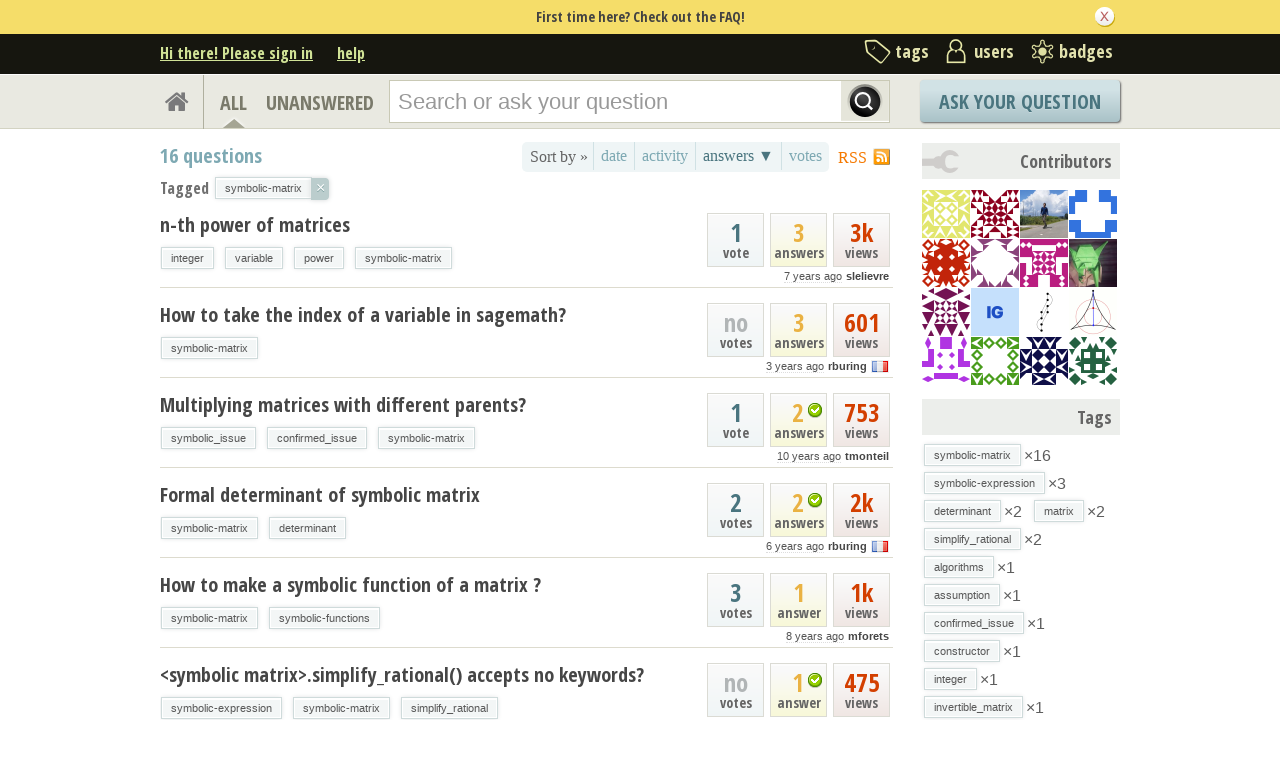

--- FILE ---
content_type: text/html; charset=utf-8
request_url: https://ask.sagemath.org/questions/scope:all/sort:answers-desc/tags:symbolic-matrix/page:1/
body_size: 10661
content:

<!DOCTYPE html PUBLIC "-//W3C//DTD XHTML 1.0 Transitional//EN" "http://www.w3.org/TR/xhtml1/DTD/xhtml1-transitional.dtd"> <html xmlns="http://www.w3.org/1999/xhtml"> <head> <title>Questions - ASKSAGE: Sage Q&amp;A Forum</title> <meta name="description" content="Q&amp;A Forum for Sage" /> <meta http-equiv="Content-Type" content="text/html; charset=UTF-8" /> <meta http-equiv="X-UA-Compatible" content="IE=EDGE" /> <meta name="keywords" content=",Sage, maths, Python, forum,community" /> <meta name="referrer" content="always" /> <meta name="viewport" content="width=device-width, initial-scale=1, user-scalable=no" /> <link rel="shortcut icon" href="/upfiles/favicon_CE7MgiZ.ico" /> <link
            rel="alternate"
            type="application/rss+xml"
            href="https://ask.sagemath.org/feeds/rss/"
        /> <link rel="stylesheet" href="/m/CACHE/css/f7ea79c0d61b.css" type="text/css" /> <link href="//fonts.googleapis.com/css?family=Open+Sans+Condensed:700&amp;subset=latin-ext" rel="stylesheet" type="text/css" /> <link href="//fonts.googleapis.com/css?family=Open+Sans+Condensed:700&amp;subset=cyrillic-ext" rel="stylesheet" type="text/css" /> <script type="text/javascript" src="/m/default/media/jslib/modernizr.custom.js?v=19"></script> <script type="text/javascript">
    var askbot = {};
    askbot['data'] = {};
    askbot['data']['userIsAuthenticated'] = false;
    askbot['data']['languageCode'] = 'en';
    
        askbot['data']['userReputation'] = 0;
        askbot['data']['userEmail'] = null;
        askbot['data']['userIsReadOnly'] = false;//in principle we allow anon users to start posting
    
    askbot['urls'] = {};
    askbot['settings'] = {};
    askbot['messages'] = {};
    
</script> <script type="text/javascript" src="/s/jsi18n/"></script> </head> <body class="two-col user-messages main-page anon lang-en"> <div class="notify" style="display:none"> <div class="content-wrapper"> <p class="notification">First time here? Check out the FAQ!</p> <a id="closeNotify" onclick="notify.close(true)"></a> </div> </div> <!-- template header.html --> <div 
    id="header"
    class="without-logo"
> <div class="content-wrapper"> <div id="userToolsNav"> <a href="/account/signin/?next=eyJhbGciOiJIUzI1NiIsInR5cCI6IkpXVCJ9.eyJuZXh0X3VybCI6Ii8ifQ.m7jHLgO_yPD143JCZnT-38G8sri7cl6lftW1zz15wJE"
    >Hi there! Please sign in</a> <a class="help" href="/help/" title="help">help</a> </div> <div id="metaNav"> <a 
  id="navTags"
  href="/tags/"
  
>tags</a> <a 
  id="navUsers"
  href="/users/"
  
>users</a> <a 
  id="navBadges"
  href="/badges/"
  
>badges</a> </div> <div class="clean"></div> </div> </div> <!-- end template header.html --> <!-- template secondary_header.html --> <div id="secondaryHeader"> <div class="content-wrapper"> <form
            
                action="/questions/" id="searchForm"
            
            class="scopes-True-True-False"
            method="get"> <table width="100%"> <tr> <td width="1"><a id="homeButton" href="/questions/"><i class="fa fa-home"></i></a></td> <td width="1"><div id="scopeNav"> <a class="scope-selector on"
            href="/questions/scope:all/sort:answers-desc/tags:symbolic-matrix/page:1/"
        >ALL</a> <a class="scope-selector "
            href="/questions/scope:unanswered/sort:answers-asc/tags:symbolic-matrix/page:1/"
        >UNANSWERED</a> </div></td> <td width="*" class="search-bar"> <div 
    id="searchBar"
    class="search-bar"
><input 
        class="searchInput" 
        type="text" 
        autocomplete="off"
        value="" 
        name="query" 
        placeholder="Search or ask your question"
        id="keywords"
    /><input type="submit" value="" name="search" class="searchBtn" /><input type="button"
        value="X"
        name="reset_query"
        class="cancelSearchBtn"
        
            style="display: none;"
        
    /></div> </td> <td width="1"> <a
        id="askButton"
        class="button"
        href="/questions/ask/"
        >
            Ask Your Question
        </a> </td> </tr> </table> </form> </div> </div> <div class="content-wrapper"> <div id="ContentLeft"> <a class="rss" href="/feeds/rss/?tags=symbolic-matrix"
    title="subscribe to the feed"
    >RSS
</a> <div class="tabBar"> <div id="sort_tabs" class="tabsA"> <span class="label">Sort by &raquo;</span> <script type="text/javascript">
                askbot['data']['sortButtonData'] = askbot['data']['sortButtonData'] || {};
                askbot['data']['sortButtonData']['relevance'] = {
                    asc_tooltip: "most relevant questions",
                    desc_tooltip: "click to see most relevant questions",
                    label: "relevance"
                };
            </script> <a id="by_age"
           href="/questions/scope:all/sort:age-desc/tags:symbolic-matrix/page:1/"
           class="off"
           title="click to see the newest questions"><span>date</span></a> <script type="text/javascript">
        askbot['data']['sortButtonData'] = askbot['data']['sortButtonData'] || {};
        askbot['data']['sortButtonData']['age'] = {
            label: 'date',
            asc_tooltip: 'click to see the oldest questions',
            desc_tooltip: 'click to see the newest questions'
        };
    </script> <a id="by_activity"
           href="/questions/scope:all/sort:activity-desc/tags:symbolic-matrix/page:1/"
           class="off"
           title="click to see the most recently updated questions"><span>activity</span></a> <script type="text/javascript">
        askbot['data']['sortButtonData'] = askbot['data']['sortButtonData'] || {};
        askbot['data']['sortButtonData']['activity'] = {
            label: 'activity',
            asc_tooltip: 'click to see the least recently updated questions',
            desc_tooltip: 'click to see the most recently updated questions'
        };
    </script> <a id="by_answers"
           href="/questions/scope:all/sort:answers-asc/tags:symbolic-matrix/page:1/"
           class="rev on"
           title="click to see the least answered questions"><span>answers &#9660;</span></a> <script type="text/javascript">
        askbot['data']['sortButtonData'] = askbot['data']['sortButtonData'] || {};
        askbot['data']['sortButtonData']['answers'] = {
            label: 'answers',
            asc_tooltip: 'click to see the least answered questions',
            desc_tooltip: 'click to see the most answered questions'
        };
    </script> <a id="by_votes"
           href="/questions/scope:all/sort:votes-desc/tags:symbolic-matrix/page:1/"
           class="off"
           title="click to see most voted questions"><span>votes</span></a> <script type="text/javascript">
        askbot['data']['sortButtonData'] = askbot['data']['sortButtonData'] || {};
        askbot['data']['sortButtonData']['votes'] = {
            label: 'votes',
            asc_tooltip: 'click to see least voted questions',
            desc_tooltip: 'click to see most voted questions'
        };
    </script> </div> </div> <h1 id="questionCount" class="search-result-summary"> <span class="count">16</span> questions
        </h1> <div class="clearfix"></div> <div id="listSearchTags" > <span class="left">Tagged</span> <ul id="searchTags"
    class="tags"
> <li> <div class="js-tag  js-deletable-tag"><span
            class="js-tag-name"
            rel="tag"
            
            data-tag-name="symbolic-matrix"
        >symbolic-matrix</span><span class="js-delete-icon">&times;</span></div> </li> </ul> </div> <div id="question-list"> <div class="short-summary" id="question-35155"> <div class="counts"> <div class="views
             some-views"> <span class="item-count">3k</span> <div>
            views
            </div> </div> <div class="answers
                some-answers"> <span 
                class="item-count"
            >3</span> <div>
                answers
            </div> </div> <div class="votes 
                    some-votes"> <span class="item-count">1</span> <div>
            vote
            </div> </div> <div class="clearfix"></div> <div class="userinfo"> <abbr class="timeago" title="2018-04-02 23:40:14 +0100">2018-04-02 23:40:14 +0100</abbr> <a href="/users/1092/slelievre/">slelievre</a> </div> </div> <h2><a href="/question/35155/n-th-power-of-matrices/">n-th power of matrices</a></h2> <ul 
    class="tags"
> <li> <div class="js-tag "><a
            class="js-tag-name"
            rel="tag"
            
            href="/questions/scope:all/sort:answers-desc/tags:symbolic-matrix,integer/page:1/"
            
            data-tag-name="integer"
        >integer</a></div> </li> <li> <div class="js-tag "><a
            class="js-tag-name"
            rel="tag"
            
            href="/questions/scope:all/sort:answers-desc/tags:symbolic-matrix,variable/page:1/"
            
            data-tag-name="variable"
        >variable</a></div> </li> <li> <div class="js-tag "><a
            class="js-tag-name"
            rel="tag"
            
            href="/questions/scope:all/sort:answers-desc/tags:symbolic-matrix,power/page:1/"
            
            data-tag-name="power"
        >power</a></div> </li> <li> <div class="js-tag "><a
            class="js-tag-name"
            rel="tag"
            
            href="/questions/scope:all/sort:answers-desc/tags:symbolic-matrix/page:1/"
            
            data-tag-name="symbolic-matrix"
        >symbolic-matrix</a></div> </li> </ul> </div> <div class="short-summary" id="question-64755"> <div class="counts"> <div class="views
             some-views"> <span class="item-count">601</span> <div>
            views
            </div> </div> <div class="answers
                some-answers"> <span 
                class="item-count"
            >3</span> <div>
                answers
            </div> </div> <div class="votes 
                    no-votes
                    "> <span class="item-count">no</span> <div>
            votes
            </div> </div> <div class="clearfix"></div> <div class="userinfo"> <abbr class="timeago" title="2022-11-04 12:16:47 +0100">2022-11-04 12:16:47 +0100</abbr> <a href="/users/24971/rburing/">rburing</a> <img class="flag" 
            
            src="/m/default/media/images/flags/fr.gif?v=19" 
            alt="flag of France"
            title="rburing is from France"
        /> </div> </div> <h2><a href="/question/64755/how-to-take-the-index-of-a-variable-in-sagemath/">How to take the index of a variable in sagemath?</a></h2> <ul 
    class="tags"
> <li> <div class="js-tag "><a
            class="js-tag-name"
            rel="tag"
            
            href="/questions/scope:all/sort:answers-desc/tags:symbolic-matrix/page:1/"
            
            data-tag-name="symbolic-matrix"
        >symbolic-matrix</a></div> </li> </ul> </div> <div class="short-summary" id="question-27196"> <div class="counts"> <div class="views
             some-views"> <span class="item-count">753</span> <div>
            views
            </div> </div> <div class="answers
                
                        accepted"> <span 
                class="item-count"
            >2</span> <div>
                answers
            </div> </div> <div class="votes 
                    some-votes"> <span class="item-count">1</span> <div>
            vote
            </div> </div> <div class="clearfix"></div> <div class="userinfo"> <abbr class="timeago" title="2015-06-25 14:25:44 +0100">2015-06-25 14:25:44 +0100</abbr> <a href="/users/1305/tmonteil/">tmonteil</a> </div> </div> <h2><a href="/question/27196/multiplying-matrices-with-different-parents/">Multiplying matrices with different parents?</a></h2> <ul 
    class="tags"
> <li> <div class="js-tag "><a
            class="js-tag-name"
            rel="tag"
            
            href="/questions/scope:all/sort:answers-desc/tags:symbolic-matrix,symbolic_issue/page:1/"
            
            data-tag-name="symbolic_issue"
        >symbolic_issue</a></div> </li> <li> <div class="js-tag "><a
            class="js-tag-name"
            rel="tag"
            
            href="/questions/scope:all/sort:answers-desc/tags:symbolic-matrix,confirmed_issue/page:1/"
            
            data-tag-name="confirmed_issue"
        >confirmed_issue</a></div> </li> <li> <div class="js-tag "><a
            class="js-tag-name"
            rel="tag"
            
            href="/questions/scope:all/sort:answers-desc/tags:symbolic-matrix/page:1/"
            
            data-tag-name="symbolic-matrix"
        >symbolic-matrix</a></div> </li> </ul> </div> <div class="short-summary" id="question-46624"> <div class="counts"> <div class="views
             some-views"> <span class="item-count">2k</span> <div>
            views
            </div> </div> <div class="answers
                
                        accepted"> <span 
                class="item-count"
            >2</span> <div>
                answers
            </div> </div> <div class="votes 
                    some-votes"> <span class="item-count">2</span> <div>
            votes
            </div> </div> <div class="clearfix"></div> <div class="userinfo"> <abbr class="timeago" title="2019-05-22 23:29:44 +0100">2019-05-22 23:29:44 +0100</abbr> <a href="/users/24971/rburing/">rburing</a> <img class="flag" 
            
            src="/m/default/media/images/flags/fr.gif?v=19" 
            alt="flag of France"
            title="rburing is from France"
        /> </div> </div> <h2><a href="/question/46624/formal-determinant-of-symbolic-matrix/">Formal determinant of symbolic matrix</a></h2> <ul 
    class="tags"
> <li> <div class="js-tag "><a
            class="js-tag-name"
            rel="tag"
            
            href="/questions/scope:all/sort:answers-desc/tags:symbolic-matrix/page:1/"
            
            data-tag-name="symbolic-matrix"
        >symbolic-matrix</a></div> </li> <li> <div class="js-tag "><a
            class="js-tag-name"
            rel="tag"
            
            href="/questions/scope:all/sort:answers-desc/tags:symbolic-matrix,determinant/page:1/"
            
            data-tag-name="determinant"
        >determinant</a></div> </li> </ul> </div> <div class="short-summary" id="question-36681"> <div class="counts"> <div class="views
             some-views"> <span class="item-count">1k</span> <div>
            views
            </div> </div> <div class="answers
                some-answers"> <span 
                class="item-count"
            >1</span> <div>
                answer
            </div> </div> <div class="votes 
                    some-votes"> <span class="item-count">3</span> <div>
            votes
            </div> </div> <div class="clearfix"></div> <div class="userinfo"> <abbr class="timeago" title="2017-02-21 12:46:09 +0100">2017-02-21 12:46:09 +0100</abbr> <a href="/users/8657/mforets/">mforets</a> </div> </div> <h2><a href="/question/36681/how-to-make-a-symbolic-function-of-a-matrix/">How to make a symbolic function of a matrix ?</a></h2> <ul 
    class="tags"
> <li> <div class="js-tag "><a
            class="js-tag-name"
            rel="tag"
            
            href="/questions/scope:all/sort:answers-desc/tags:symbolic-matrix/page:1/"
            
            data-tag-name="symbolic-matrix"
        >symbolic-matrix</a></div> </li> <li> <div class="js-tag "><a
            class="js-tag-name"
            rel="tag"
            
            href="/questions/scope:all/sort:answers-desc/tags:symbolic-matrix,symbolic-functions/page:1/"
            
            data-tag-name="symbolic-functions"
        >symbolic-functions</a></div> </li> </ul> </div> <div class="short-summary" id="question-49934"> <div class="counts"> <div class="views
             some-views"> <span class="item-count">475</span> <div>
            views
            </div> </div> <div class="answers
                
                        accepted"> <span 
                class="item-count"
            >1</span> <div>
                answer
            </div> </div> <div class="votes 
                    no-votes
                    "> <span class="item-count">no</span> <div>
            votes
            </div> </div> <div class="clearfix"></div> <div class="userinfo"> <abbr class="timeago" title="2020-02-16 12:42:15 +0100">2020-02-16 12:42:15 +0100</abbr> <a href="/users/24971/rburing/">rburing</a> <img class="flag" 
            
            src="/m/default/media/images/flags/fr.gif?v=19" 
            alt="flag of France"
            title="rburing is from France"
        /> </div> </div> <h2><a href="/question/49934/symbolic-matrixsimplify_rational-accepts-no-keywords/">&lt;symbolic matrix&gt;.simplify_rational() accepts no keywords?</a></h2> <ul 
    class="tags"
> <li> <div class="js-tag "><a
            class="js-tag-name"
            rel="tag"
            
            href="/questions/scope:all/sort:answers-desc/tags:symbolic-matrix,symbolic-expression/page:1/"
            
            data-tag-name="symbolic-expression"
        >symbolic-expression</a></div> </li> <li> <div class="js-tag "><a
            class="js-tag-name"
            rel="tag"
            
            href="/questions/scope:all/sort:answers-desc/tags:symbolic-matrix/page:1/"
            
            data-tag-name="symbolic-matrix"
        >symbolic-matrix</a></div> </li> <li> <div class="js-tag "><a
            class="js-tag-name"
            rel="tag"
            
            href="/questions/scope:all/sort:answers-desc/tags:symbolic-matrix,simplify_rational/page:1/"
            
            data-tag-name="simplify_rational"
        >simplify_rational</a></div> </li> </ul> </div> <div class="short-summary" id="question-62885"> <div class="counts"> <div class="views
             some-views"> <span class="item-count">873</span> <div>
            views
            </div> </div> <div class="answers
                
                        accepted"> <span 
                class="item-count"
            >1</span> <div>
                answer
            </div> </div> <div class="votes 
                    some-votes"> <span class="item-count">1</span> <div>
            vote
            </div> </div> <div class="clearfix"></div> <div class="userinfo"> <abbr class="timeago" title="2022-06-19 13:47:29 +0100">2022-06-19 13:47:29 +0100</abbr> <a href="/users/1305/tmonteil/">tmonteil</a> </div> </div> <h2><a href="/question/62885/lu-decomposition-for-symbolic-matrices-with-many-different-variables/">LU decomposition for symbolic matrices with many different variables.</a></h2> <ul 
    class="tags"
> <li> <div class="js-tag "><a
            class="js-tag-name"
            rel="tag"
            
            href="/questions/scope:all/sort:answers-desc/tags:symbolic-matrix/page:1/"
            
            data-tag-name="symbolic-matrix"
        >symbolic-matrix</a></div> </li> <li> <div class="js-tag "><a
            class="js-tag-name"
            rel="tag"
            
            href="/questions/scope:all/sort:answers-desc/tags:symbolic-matrix,symbolic/page:1/"
            
            data-tag-name="symbolic"
        >symbolic</a></div> </li> <li> <div class="js-tag "><a
            class="js-tag-name"
            rel="tag"
            
            href="/questions/scope:all/sort:answers-desc/tags:symbolic-matrix,linear-algebra/page:1/"
            
            data-tag-name="linear-algebra"
        >linear-algebra</a></div> </li> </ul> </div> <div class="short-summary" id="question-65646"> <div class="counts"> <div class="views
             some-views"> <span class="item-count">909</span> <div>
            views
            </div> </div> <div class="answers
                some-answers"> <span 
                class="item-count"
            >1</span> <div>
                answer
            </div> </div> <div class="votes 
                    some-votes"> <span class="item-count">1</span> <div>
            vote
            </div> </div> <div class="clearfix"></div> <div class="userinfo"> <abbr class="timeago" title="2023-01-13 14:27:42 +0100">2023-01-13 14:27:42 +0100</abbr> <a href="/users/643/achrzesz/">achrzesz</a> </div> </div> <h2><a href="/question/65646/calculating-large-symbolic-determinants-is-too-slow/">Calculating large symbolic determinants is too slow</a></h2> <ul 
    class="tags"
> <li> <div class="js-tag "><a
            class="js-tag-name"
            rel="tag"
            
            href="/questions/scope:all/sort:answers-desc/tags:symbolic-matrix/page:1/"
            
            data-tag-name="symbolic-matrix"
        >symbolic-matrix</a></div> </li> <li> <div class="js-tag "><a
            class="js-tag-name"
            rel="tag"
            
            href="/questions/scope:all/sort:answers-desc/tags:symbolic-matrix,determinant/page:1/"
            
            data-tag-name="determinant"
        >determinant</a></div> </li> <li> <div class="js-tag "><a
            class="js-tag-name"
            rel="tag"
            
            href="/questions/scope:all/sort:answers-desc/tags:symbolic-matrix,speed_up/page:1/"
            
            data-tag-name="speed_up"
        >speed_up</a></div> </li> </ul> </div> <div class="short-summary" id="question-70968"> <div class="counts"> <div class="views
             some-views"> <span class="item-count">405</span> <div>
            views
            </div> </div> <div class="answers
                some-answers"> <span 
                class="item-count"
            >1</span> <div>
                answer
            </div> </div> <div class="votes 
                    some-votes"> <span class="item-count">1</span> <div>
            vote
            </div> </div> <div class="clearfix"></div> <div class="userinfo"> <abbr class="timeago" title="2023-07-27 20:02:49 +0100">2023-07-27 20:02:49 +0100</abbr> <a href="/users/28962/tolga/">tolga</a> </div> </div> <h2><a href="/question/70968/reduced-form-of-symbolic-expressions/">Reduced form of symbolic expressions</a></h2> <ul 
    class="tags"
> <li> <div class="js-tag "><a
            class="js-tag-name"
            rel="tag"
            
            href="/questions/scope:all/sort:answers-desc/tags:symbolic-matrix/page:1/"
            
            data-tag-name="symbolic-matrix"
        >symbolic-matrix</a></div> </li> <li> <div class="js-tag "><a
            class="js-tag-name"
            rel="tag"
            
            href="/questions/scope:all/sort:answers-desc/tags:symbolic-matrix,symbolic-expression/page:1/"
            
            data-tag-name="symbolic-expression"
        >symbolic-expression</a></div> </li> </ul> </div> <div class="short-summary" id="question-73149"> <div class="counts"> <div class="views
             some-views"> <span class="item-count">370</span> <div>
            views
            </div> </div> <div class="answers
                
                        accepted"> <span 
                class="item-count"
            >1</span> <div>
                answer
            </div> </div> <div class="votes 
                    no-votes
                    "> <span class="item-count">no</span> <div>
            votes
            </div> </div> <div class="clearfix"></div> <div class="userinfo"> <abbr class="timeago" title="2023-09-04 23:09:57 +0100">2023-09-04 23:09:57 +0100</abbr> <a href="/users/26682/max-alekseyev/">Max Alekseyev</a> <img class="flag" 
            
            src="/m/default/media/images/flags/us.gif?v=19" 
            alt="flag of United States of America"
            title="Max Alekseyev is from United States of America"
        /> </div> </div> <h2><a href="/question/73149/simplify-an-expression-in-symbolic-matrix/">Simplify an expression in symbolic matrix</a></h2> <ul 
    class="tags"
> <li> <div class="js-tag "><a
            class="js-tag-name"
            rel="tag"
            
            href="/questions/scope:all/sort:answers-desc/tags:symbolic-matrix,simplify/page:1/"
            
            data-tag-name="simplify"
        >simplify</a></div> </li> <li> <div class="js-tag "><a
            class="js-tag-name"
            rel="tag"
            
            href="/questions/scope:all/sort:answers-desc/tags:symbolic-matrix/page:1/"
            
            data-tag-name="symbolic-matrix"
        >symbolic-matrix</a></div> </li> <li> <div class="js-tag "><a
            class="js-tag-name"
            rel="tag"
            
            href="/questions/scope:all/sort:answers-desc/tags:symbolic-matrix,symbolic-expression/page:1/"
            
            data-tag-name="symbolic-expression"
        >symbolic-expression</a></div> </li> <li> <div class="js-tag "><a
            class="js-tag-name"
            rel="tag"
            
            href="/questions/scope:all/sort:answers-desc/tags:symbolic-matrix,simplify_full/page:1/"
            
            data-tag-name="simplify_full"
        >simplify_full</a></div> </li> <li> <div class="js-tag "><a
            class="js-tag-name"
            rel="tag"
            
            href="/questions/scope:all/sort:answers-desc/tags:symbolic-matrix,simplify_rational/page:1/"
            
            data-tag-name="simplify_rational"
        >simplify_rational</a></div> </li> </ul> </div> <div class="short-summary" id="question-34385"> <div class="counts"> <div class="views
             some-views"> <span class="item-count">275</span> <div>
            views
            </div> </div> <div class="answers
                no-answers
                "> <span 
                class="item-count"
            >no</span> <div>
                answers
            </div> </div> <div class="votes 
                    no-votes
                    "> <span class="item-count">no</span> <div>
            votes
            </div> </div> <div class="clearfix"></div> <div class="userinfo"> <abbr class="timeago" title="2016-08-09 16:51:57 +0100">2016-08-09 16:51:57 +0100</abbr> <a href="/users/22982/exodus/">exodus</a> </div> </div> <h2><a href="/question/34385/does-right_kernel_matrix-support-assumptions-over-the-symbolic-ring/">Does right_kernel_matrix support assumptions over the symbolic ring?</a></h2> <ul 
    class="tags"
> <li> <div class="js-tag "><a
            class="js-tag-name"
            rel="tag"
            
            href="/questions/scope:all/sort:answers-desc/tags:symbolic-matrix/page:1/"
            
            data-tag-name="symbolic-matrix"
        >symbolic-matrix</a></div> </li> <li> <div class="js-tag "><a
            class="js-tag-name"
            rel="tag"
            
            href="/questions/scope:all/sort:answers-desc/tags:symbolic-matrix,matrix/page:1/"
            
            data-tag-name="matrix"
        >matrix</a></div> </li> <li> <div class="js-tag "><a
            class="js-tag-name"
            rel="tag"
            
            href="/questions/scope:all/sort:answers-desc/tags:symbolic-matrix,assumption/page:1/"
            
            data-tag-name="assumption"
        >assumption</a></div> </li> <li> <div class="js-tag "><a
            class="js-tag-name"
            rel="tag"
            
            href="/questions/scope:all/sort:answers-desc/tags:symbolic-matrix,kernel/page:1/"
            
            data-tag-name="kernel"
        >kernel</a></div> </li> </ul> </div> <div class="short-summary" id="question-47401"> <div class="counts"> <div class="views
             some-views"> <span class="item-count">308</span> <div>
            views
            </div> </div> <div class="answers
                no-answers
                "> <span 
                class="item-count"
            >no</span> <div>
                answers
            </div> </div> <div class="votes 
                    no-votes
                    "> <span class="item-count">no</span> <div>
            votes
            </div> </div> <div class="clearfix"></div> <div class="userinfo"> <abbr class="timeago" title="2019-08-06 01:04:16 +0100">2019-08-06 01:04:16 +0100</abbr> <a href="/users/21144/richard_l/">Richard_L</a> </div> </div> <h2><a href="/question/47401/optimal-method-to-invert-symbolic-matrix/">Optimal method to invert symbolic matrix</a></h2> <ul 
    class="tags"
> <li> <div class="js-tag "><a
            class="js-tag-name"
            rel="tag"
            
            href="/questions/scope:all/sort:answers-desc/tags:symbolic-matrix/page:1/"
            
            data-tag-name="symbolic-matrix"
        >symbolic-matrix</a></div> </li> <li> <div class="js-tag "><a
            class="js-tag-name"
            rel="tag"
            
            href="/questions/scope:all/sort:answers-desc/tags:symbolic-matrix,pseudo-Inverse/page:1/"
            
            data-tag-name="pseudo-Inverse"
        >pseudo-Inverse</a></div> </li> </ul> </div> <div class="short-summary" id="question-51638"> <div class="counts"> <div class="views
             some-views"> <span class="item-count">518</span> <div>
            views
            </div> </div> <div class="answers
                no-answers
                "> <span 
                class="item-count"
            >no</span> <div>
                answers
            </div> </div> <div class="votes 
                    no-votes
                    "> <span class="item-count">no</span> <div>
            votes
            </div> </div> <div class="clearfix"></div> <div class="userinfo"> <abbr class="timeago" title="2020-06-01 17:46:12 +0100">2020-06-01 17:46:12 +0100</abbr> <a href="/users/26128/sum8tion/">sum8tion</a> </div> </div> <h2><a href="/question/51638/are-there-faster-ways-to-compute-inverses-of-hermitian-matrices/">Are there fast(er) ways to compute inverses of Hermitian matrices?</a></h2> <ul 
    class="tags"
> <li> <div class="js-tag "><a
            class="js-tag-name"
            rel="tag"
            
            href="/questions/scope:all/sort:answers-desc/tags:symbolic-matrix,invertible_matrix/page:1/"
            
            data-tag-name="invertible_matrix"
        >invertible_matrix</a></div> </li> <li> <div class="js-tag "><a
            class="js-tag-name"
            rel="tag"
            
            href="/questions/scope:all/sort:answers-desc/tags:symbolic-matrix,algorithms/page:1/"
            
            data-tag-name="algorithms"
        >algorithms</a></div> </li> <li> <div class="js-tag "><a
            class="js-tag-name"
            rel="tag"
            
            href="/questions/scope:all/sort:answers-desc/tags:symbolic-matrix/page:1/"
            
            data-tag-name="symbolic-matrix"
        >symbolic-matrix</a></div> </li> </ul> </div> <div class="short-summary" id="question-60673"> <div class="counts"> <div class="views
             some-views"> <span class="item-count">1k</span> <div>
            views
            </div> </div> <div class="answers
                no-answers
                "> <span 
                class="item-count"
            >no</span> <div>
                answers
            </div> </div> <div class="votes 
                    some-votes"> <span class="item-count">1</span> <div>
            vote
            </div> </div> <div class="clearfix"></div> <div class="userinfo"> <abbr class="timeago" title="2022-01-13 19:01:24 +0100">2022-01-13 19:01:24 +0100</abbr> <a href="/users/34562/patrickkinnear/">PatrickKinnear</a> </div> </div> <h2><a href="/question/60673/matrix-constructor-runs-out-of-memory/">Matrix constructor runs out of memory</a></h2> <ul 
    class="tags"
> <li> <div class="js-tag "><a
            class="js-tag-name"
            rel="tag"
            
            href="/questions/scope:all/sort:answers-desc/tags:symbolic-matrix,memory-limits/page:1/"
            
            data-tag-name="memory-limits"
        >memory-limits</a></div> </li> <li> <div class="js-tag "><a
            class="js-tag-name"
            rel="tag"
            
            href="/questions/scope:all/sort:answers-desc/tags:symbolic-matrix,Memory/page:1/"
            
            data-tag-name="Memory"
        >Memory</a></div> </li> <li> <div class="js-tag "><a
            class="js-tag-name"
            rel="tag"
            
            href="/questions/scope:all/sort:answers-desc/tags:symbolic-matrix,matrices/page:1/"
            
            data-tag-name="matrices"
        >matrices</a></div> </li> <li> <div class="js-tag "><a
            class="js-tag-name"
            rel="tag"
            
            href="/questions/scope:all/sort:answers-desc/tags:symbolic-matrix/page:1/"
            
            data-tag-name="symbolic-matrix"
        >symbolic-matrix</a></div> </li> <li> <div class="js-tag "><a
            class="js-tag-name"
            rel="tag"
            
            href="/questions/scope:all/sort:answers-desc/tags:symbolic-matrix,constructor/page:1/"
            
            data-tag-name="constructor"
        >constructor</a></div> </li> </ul> </div> <div class="short-summary" id="question-61990"> <div class="counts"> <div class="views
             some-views"> <span class="item-count">346</span> <div>
            views
            </div> </div> <div class="answers
                no-answers
                "> <span 
                class="item-count"
            >no</span> <div>
                answers
            </div> </div> <div class="votes 
                    no-votes
                    "> <span class="item-count">no</span> <div>
            votes
            </div> </div> <div class="clearfix"></div> <div class="userinfo"> <abbr class="timeago" title="2022-04-15 16:34:00 +0100">2022-04-15 16:34:00 +0100</abbr> <a href="/users/35286/angie-mitselou/">Angie Mitselou</a> </div> </div> <h2><a href="/question/61990/i-have-this-10x10-matrix-want-to-find-the-inverse-matrix-next-the-elements-are-q11q12q13q14q15q21q22q23q24q25-each-element-can-take-the-value-0-or-1/">I have this 10x10 matrix, want to find the inverse matrix next. The elements are [q11,q12,q13,q14,q15,q21,q22,q23,q24,q25]. Each element can take the value 0 or 1. The error: TypeError: &#39;sage.symbolic.expression.Expression&#39; object is not iterable.</a></h2> <ul 
    class="tags"
> <li> <div class="js-tag "><a
            class="js-tag-name"
            rel="tag"
            
            href="/questions/scope:all/sort:answers-desc/tags:symbolic-matrix,matrix/page:1/"
            
            data-tag-name="matrix"
        >matrix</a></div> </li> <li> <div class="js-tag "><a
            class="js-tag-name"
            rel="tag"
            
            href="/questions/scope:all/sort:answers-desc/tags:symbolic-matrix/page:1/"
            
            data-tag-name="symbolic-matrix"
        >symbolic-matrix</a></div> </li> </ul> </div> <div class="short-summary" id="question-74132"> <div class="counts"> <div class="views
             some-views"> <span class="item-count">167</span> <div>
            views
            </div> </div> <div class="answers
                no-answers
                "> <span 
                class="item-count"
            >no</span> <div>
                answers
            </div> </div> <div class="votes 
                    no-votes
                    "> <span class="item-count">no</span> <div>
            votes
            </div> </div> <div class="clearfix"></div> <div class="userinfo"> <abbr class="timeago" title="2023-11-02 08:20:05 +0100">2023-11-02 08:20:05 +0100</abbr> <a href="/users/19770/bjorn/">Björn</a> <img class="flag" 
            
            src="/m/default/media/images/flags/de.gif?v=19" 
            alt="flag of Germany"
            title="Björn is from Germany"
        /> </div> </div> <h2><a href="/question/74132/symbolic-matrix-inversion-broken/">Symbolic matrix inversion broken?</a></h2> <ul 
    class="tags"
> <li> <div class="js-tag "><a
            class="js-tag-name"
            rel="tag"
            
            href="/questions/scope:all/sort:answers-desc/tags:symbolic-matrix/page:1/"
            
            data-tag-name="symbolic-matrix"
        >symbolic-matrix</a></div> </li> <li> <div class="js-tag "><a
            class="js-tag-name"
            rel="tag"
            
            href="/questions/scope:all/sort:answers-desc/tags:symbolic-matrix,matrixinverse/page:1/"
            
            data-tag-name="matrixinverse"
        >matrixinverse</a></div> </li> </ul> </div> </div> </div> <div id="ContentRight"> <div id="contrib-users" class="box"> <h2 class="contributorback">Contributors</h2> <a class="js-avatar-box"
    href="/users/75804/shruti-barapatre/"
><img class="js-avatar gravatar" 
    width="48" height="48"
    src="//www.gravatar.com/avatar/5041a2acecc7e220de2cfb523fc34ca8?s=48&amp;d=identicon&amp;r=PG"
    title="Shruti Barapatre" 
    alt="Shruti Barapatre gravatar image" 
/></a><a class="js-avatar-box"
    href="/users/24187/danielec/"
><img class="js-avatar gravatar" 
    width="48" height="48"
    src="//www.gravatar.com/avatar/8793b225aff4fe7e3161c398f19c9927?s=48&amp;d=identicon&amp;r=PG"
    title="danieleC" 
    alt="danieleC gravatar image" 
/></a><a class="js-avatar-box"
    href="/users/24971/rburing/"
><img class="js-avatar gravatar" 
    width="48" height="48"
    src="//www.gravatar.com/avatar/dab2f5dc05d812841ee7e10d04e29e7c?s=48&amp;d=identicon&amp;r=PG"
    title="rburing" 
    alt="rburing gravatar image" 
/></a><a class="js-avatar-box"
    href="/users/26128/sum8tion/"
><img class="js-avatar gravatar" 
    width="48" height="48"
    src="//www.gravatar.com/avatar/e00c839bc2dd63af6b4d3138564c7c99?s=48&amp;d=identicon&amp;r=PG"
    title="sum8tion" 
    alt="sum8tion gravatar image" 
/></a><a class="js-avatar-box"
    href="/users/26682/max-alekseyev/"
><img class="js-avatar gravatar" 
    width="48" height="48"
    src="//www.gravatar.com/avatar/c6e9bed62e11b381d61eee78bafcbfa0?s=48&amp;d=identicon&amp;r=PG"
    title="Max Alekseyev" 
    alt="Max Alekseyev gravatar image" 
/></a><a class="js-avatar-box"
    href="/users/27442/grobber/"
><img class="js-avatar gravatar" 
    width="48" height="48"
    src="//www.gravatar.com/avatar/90e2cce8f45aa7f76b92bb609aafb000?s=48&amp;d=identicon&amp;r=PG"
    title="grobber" 
    alt="grobber gravatar image" 
/></a><a class="js-avatar-box"
    href="/users/28962/tolga/"
><img class="js-avatar gravatar" 
    width="48" height="48"
    src="//www.gravatar.com/avatar/c46cbc40a44e9c8498df5b2bd57591f7?s=48&amp;d=identicon&amp;r=PG"
    title="tolga" 
    alt="tolga gravatar image" 
/></a><a class="js-avatar-box"
    href="/users/34562/patrickkinnear/"
><img class="js-avatar gravatar" 
    width="48" height="48"
    src="//www.gravatar.com/avatar/9b6e8e0ac084dff717a4eb863cd436e5?s=48&amp;d=identicon&amp;r=PG"
    title="PatrickKinnear" 
    alt="PatrickKinnear gravatar image" 
/></a><a class="js-avatar-box"
    href="/users/35286/angie-mitselou/"
><img class="js-avatar gravatar" 
    width="48" height="48"
    src="//www.gravatar.com/avatar/fef50acda3b5118b3e98aba32bae04f3?s=48&amp;d=identicon&amp;r=PG"
    title="Angie Mitselou" 
    alt="Angie Mitselou gravatar image" 
/></a><a class="js-avatar-box"
    href="/users/39046/ivanagyro/"
><img class="js-avatar gravatar" 
    width="48" height="48"
    src="//www.gravatar.com/avatar/eaba7ff57b1d32a862e0196d1f766003?s=48&amp;d=identicon&amp;r=PG"
    title="IvanaGyro" 
    alt="IvanaGyro gravatar image" 
/></a><a class="js-avatar-box"
    href="/users/7/john-palmieri/"
><img class="js-avatar gravatar" 
    width="48" height="48"
    src="//www.gravatar.com/avatar/09b3ed8e80f5d4bc47ec4530dc2941d0?s=48&amp;d=identicon&amp;r=PG"
    title="John Palmieri" 
    alt="John Palmieri gravatar image" 
/></a><a class="js-avatar-box"
    href="/users/23159/lijr07/"
><img class="js-avatar gravatar" 
    width="48" height="48"
    src="//www.gravatar.com/avatar/da2f3b92be6ede7e195eb2984cdb49af?s=48&amp;d=identicon&amp;r=PG"
    title="lijr07" 
    alt="lijr07 gravatar image" 
/></a><a class="js-avatar-box"
    href="/users/23253/iris/"
><img class="js-avatar gravatar" 
    width="48" height="48"
    src="//www.gravatar.com/avatar/7afc315bbdb637a3cd666483738c6560?s=48&amp;d=identicon&amp;r=PG"
    title="iris" 
    alt="iris gravatar image" 
/></a><a class="js-avatar-box"
    href="/users/23501/babacool51/"
><img class="js-avatar gravatar" 
    width="48" height="48"
    src="//www.gravatar.com/avatar/e2c1e589768183efd6cf44f9fb1c4f70?s=48&amp;d=identicon&amp;r=PG"
    title="Babacool51" 
    alt="Babacool51 gravatar image" 
/></a><a class="js-avatar-box"
    href="/users/62/nbruin/"
><img class="js-avatar gravatar" 
    width="48" height="48"
    src="//www.gravatar.com/avatar/a559cc39cd1945789ab5c461d90a31d8?s=48&amp;d=identicon&amp;r=PG"
    title="nbruin" 
    alt="nbruin gravatar image" 
/></a><a class="js-avatar-box"
    href="/users/643/achrzesz/"
><img class="js-avatar gravatar" 
    width="48" height="48"
    src="//www.gravatar.com/avatar/b3bc66092b2203ca438940107bf19020?s=48&amp;d=identicon&amp;r=PG"
    title="achrzesz" 
    alt="achrzesz gravatar image" 
/></a> </div> <div class="box"> <h2>Tags</h2> <div class="js-related-tags"> <ul class="tags"> <li> <div class="js-tag "><a
            class="js-tag-name"
            rel="tag"
            
            href="/questions/scope:all/sort:answers-desc/tags:symbolic-matrix/page:1/"
            
            data-tag-name="symbolic-matrix"
        >symbolic-matrix</a><span class="js-tag-extra-content"><span class="tag-number">&#215;16</span></span></div> </li> <li> <div class="js-tag "><a
            class="js-tag-name"
            rel="tag"
            
            href="/questions/scope:all/sort:answers-desc/tags:symbolic-matrix,symbolic-expression/page:1/"
            
            data-tag-name="symbolic-expression"
        >symbolic-expression</a><span class="js-tag-extra-content"><span class="tag-number">&#215;3</span></span></div> </li> <li> <div class="js-tag "><a
            class="js-tag-name"
            rel="tag"
            
            href="/questions/scope:all/sort:answers-desc/tags:symbolic-matrix,determinant/page:1/"
            
            data-tag-name="determinant"
        >determinant</a><span class="js-tag-extra-content"><span class="tag-number">&#215;2</span></span></div> </li> <li> <div class="js-tag "><a
            class="js-tag-name"
            rel="tag"
            
            href="/questions/scope:all/sort:answers-desc/tags:symbolic-matrix,matrix/page:1/"
            
            data-tag-name="matrix"
        >matrix</a><span class="js-tag-extra-content"><span class="tag-number">&#215;2</span></span></div> </li> <li> <div class="js-tag "><a
            class="js-tag-name"
            rel="tag"
            
            href="/questions/scope:all/sort:answers-desc/tags:symbolic-matrix,simplify_rational/page:1/"
            
            data-tag-name="simplify_rational"
        >simplify_rational</a><span class="js-tag-extra-content"><span class="tag-number">&#215;2</span></span></div> </li> <li> <div class="js-tag "><a
            class="js-tag-name"
            rel="tag"
            
            href="/questions/scope:all/sort:answers-desc/tags:symbolic-matrix,algorithms/page:1/"
            
            data-tag-name="algorithms"
        >algorithms</a><span class="js-tag-extra-content"><span class="tag-number">&#215;1</span></span></div> </li> <li> <div class="js-tag "><a
            class="js-tag-name"
            rel="tag"
            
            href="/questions/scope:all/sort:answers-desc/tags:symbolic-matrix,assumption/page:1/"
            
            data-tag-name="assumption"
        >assumption</a><span class="js-tag-extra-content"><span class="tag-number">&#215;1</span></span></div> </li> <li> <div class="js-tag "><a
            class="js-tag-name"
            rel="tag"
            
            href="/questions/scope:all/sort:answers-desc/tags:symbolic-matrix,confirmed_issue/page:1/"
            
            data-tag-name="confirmed_issue"
        >confirmed_issue</a><span class="js-tag-extra-content"><span class="tag-number">&#215;1</span></span></div> </li> <li> <div class="js-tag "><a
            class="js-tag-name"
            rel="tag"
            
            href="/questions/scope:all/sort:answers-desc/tags:symbolic-matrix,constructor/page:1/"
            
            data-tag-name="constructor"
        >constructor</a><span class="js-tag-extra-content"><span class="tag-number">&#215;1</span></span></div> </li> <li> <div class="js-tag "><a
            class="js-tag-name"
            rel="tag"
            
            href="/questions/scope:all/sort:answers-desc/tags:symbolic-matrix,integer/page:1/"
            
            data-tag-name="integer"
        >integer</a><span class="js-tag-extra-content"><span class="tag-number">&#215;1</span></span></div> </li> <li> <div class="js-tag "><a
            class="js-tag-name"
            rel="tag"
            
            href="/questions/scope:all/sort:answers-desc/tags:symbolic-matrix,invertible_matrix/page:1/"
            
            data-tag-name="invertible_matrix"
        >invertible_matrix</a><span class="js-tag-extra-content"><span class="tag-number">&#215;1</span></span></div> </li> <li> <div class="js-tag "><a
            class="js-tag-name"
            rel="tag"
            
            href="/questions/scope:all/sort:answers-desc/tags:symbolic-matrix,kernel/page:1/"
            
            data-tag-name="kernel"
        >kernel</a><span class="js-tag-extra-content"><span class="tag-number">&#215;1</span></span></div> </li> <li> <div class="js-tag "><a
            class="js-tag-name"
            rel="tag"
            
            href="/questions/scope:all/sort:answers-desc/tags:symbolic-matrix,linear-algebra/page:1/"
            
            data-tag-name="linear-algebra"
        >linear-algebra</a><span class="js-tag-extra-content"><span class="tag-number">&#215;1</span></span></div> </li> <li> <div class="js-tag "><a
            class="js-tag-name"
            rel="tag"
            
            href="/questions/scope:all/sort:answers-desc/tags:symbolic-matrix,matrices/page:1/"
            
            data-tag-name="matrices"
        >matrices</a><span class="js-tag-extra-content"><span class="tag-number">&#215;1</span></span></div> </li> <li> <div class="js-tag "><a
            class="js-tag-name"
            rel="tag"
            
            href="/questions/scope:all/sort:answers-desc/tags:symbolic-matrix,matrixinverse/page:1/"
            
            data-tag-name="matrixinverse"
        >matrixinverse</a><span class="js-tag-extra-content"><span class="tag-number">&#215;1</span></span></div> </li> <li> <div class="js-tag "><a
            class="js-tag-name"
            rel="tag"
            
            href="/questions/scope:all/sort:answers-desc/tags:symbolic-matrix,Memory/page:1/"
            
            data-tag-name="Memory"
        >Memory</a><span class="js-tag-extra-content"><span class="tag-number">&#215;1</span></span></div> </li> <li> <div class="js-tag "><a
            class="js-tag-name"
            rel="tag"
            
            href="/questions/scope:all/sort:answers-desc/tags:symbolic-matrix,memory-limits/page:1/"
            
            data-tag-name="memory-limits"
        >memory-limits</a><span class="js-tag-extra-content"><span class="tag-number">&#215;1</span></span></div> </li> <li> <div class="js-tag "><a
            class="js-tag-name"
            rel="tag"
            
            href="/questions/scope:all/sort:answers-desc/tags:symbolic-matrix,power/page:1/"
            
            data-tag-name="power"
        >power</a><span class="js-tag-extra-content"><span class="tag-number">&#215;1</span></span></div> </li> <li> <div class="js-tag "><a
            class="js-tag-name"
            rel="tag"
            
            href="/questions/scope:all/sort:answers-desc/tags:symbolic-matrix,pseudo-Inverse/page:1/"
            
            data-tag-name="pseudo-Inverse"
        >pseudo-Inverse</a><span class="js-tag-extra-content"><span class="tag-number">&#215;1</span></span></div> </li> <li> <div class="js-tag "><a
            class="js-tag-name"
            rel="tag"
            
            href="/questions/scope:all/sort:answers-desc/tags:symbolic-matrix,simplify/page:1/"
            
            data-tag-name="simplify"
        >simplify</a><span class="js-tag-extra-content"><span class="tag-number">&#215;1</span></span></div> </li> <li> <div class="js-tag "><a
            class="js-tag-name"
            rel="tag"
            
            href="/questions/scope:all/sort:answers-desc/tags:symbolic-matrix,simplify_full/page:1/"
            
            data-tag-name="simplify_full"
        >simplify_full</a><span class="js-tag-extra-content"><span class="tag-number">&#215;1</span></span></div> </li> <li> <div class="js-tag "><a
            class="js-tag-name"
            rel="tag"
            
            href="/questions/scope:all/sort:answers-desc/tags:symbolic-matrix,speed_up/page:1/"
            
            data-tag-name="speed_up"
        >speed_up</a><span class="js-tag-extra-content"><span class="tag-number">&#215;1</span></span></div> </li> <li> <div class="js-tag "><a
            class="js-tag-name"
            rel="tag"
            
            href="/questions/scope:all/sort:answers-desc/tags:symbolic-matrix,symbolic/page:1/"
            
            data-tag-name="symbolic"
        >symbolic</a><span class="js-tag-extra-content"><span class="tag-number">&#215;1</span></span></div> </li> <li> <div class="js-tag "><a
            class="js-tag-name"
            rel="tag"
            
            href="/questions/scope:all/sort:answers-desc/tags:symbolic-matrix,symbolic-functions/page:1/"
            
            data-tag-name="symbolic-functions"
        >symbolic-functions</a><span class="js-tag-extra-content"><span class="tag-number">&#215;1</span></span></div> </li> <li> <div class="js-tag "><a
            class="js-tag-name"
            rel="tag"
            
            href="/questions/scope:all/sort:answers-desc/tags:symbolic-matrix,symbolic_issue/page:1/"
            
            data-tag-name="symbolic_issue"
        >symbolic_issue</a><span class="js-tag-extra-content"><span class="tag-number">&#215;1</span></span></div> </li> <li> <div class="js-tag "><a
            class="js-tag-name"
            rel="tag"
            
            href="/questions/scope:all/sort:answers-desc/tags:symbolic-matrix,variable/page:1/"
            
            data-tag-name="variable"
        >variable</a><span class="js-tag-extra-content"><span class="tag-number">&#215;1</span></span></div> </li> </ul> </div> </div> </div> </div> <!-- template footer.html --> <div id="ground"> <div class="content-wrapper"> <div class="copyright"> <a href="http://creativecommons.org/licenses/by-sa/3.0/legalcode"> <img
                            class="license-logo"
                            src="/m/default/media/images/cc-by-sa.png?v=19"
                            title="cc-by-sa"
                            alt="cc-by-sa"
                        /> </a>
                
                Copyright Sage, 2010. Some rights reserved under creative commons license. Content on this site is licensed under a <a href="http://creativecommons.org/licenses/by-sa/3.0/legalcode">Creative Commons Attribution Share Alike 3.0</a> license.

            </div> <div class="footer-links" > <a href="/about/">about</a><span class="link-separator"> |</span> <a href="/faq/">faq</a><span class="link-separator"> |</span> <a href="/help/" title="help">help</a> <span class="link-separator"> |</span> <a href="/privacy/">privacy policy</a><span class="link-separator"> |</span> <a href="/terms/">terms of service</a> </div> <div class="powered-link"> <a href="http://askbot.com" target="_blank">
                Powered by Askbot version 0.7.59
            </a> </div> <div class="clean"></div> </div> </div> <!-- end template footer.html --> <div id="no-javascript"> <noscript class="noscript">
        Please note: Askbot requires javascript to work properly, please enable javascript in your browser, <a href="https://www.google.com/support/bin/answer.py?answer=23852">here is how</a> </noscript> <script type="text/javascript">
        //IE fix to hide the red margin
        var noscript = document.getElementsByTagName('noscript')[0];
        noscript.style.padding = '0px';
        noscript.style.backgroundColor = 'transparent';
    </script> </div> <script type="text/javascript">
    askbot['urls']['mark_read_message'] = '/s/messages/markread/';
    askbot['urls']['get_tags_by_wildcard'] = '/s/get-tags-by-wildcard/';
    askbot['urls']['get_tag_list'] = '/s/get-tag-list/';
    askbot['urls']['follow_user'] = '/followit/follow/user/{{userId}}/';
    askbot['urls']['unfollow_user'] = '/followit/unfollow/user/{{userId}}/';
    askbot['urls']['user_signin'] = '/account/signin/';
    askbot['urls']['getEditor'] = '/s/get-editor/';
    
    askbot['urls']['apiGetQuestions'] = '/s/api/get_questions/';
    askbot['urls']['ask'] = '/questions/ask/';
	askbot['urls']['questions'] = '/questions/';
    askbot['settings']['groupsEnabled'] = false;
    askbot['settings']['static_url'] = '/m/';
    askbot['settings']['minSearchWordLength'] = 4;
    askbot['settings']['mathjaxEnabled'] = true;
    askbot['settings']['sharingSuffixText'] = '';
    askbot['settings']['errorPlacement'] = 'after-label';
    askbot['data']['maxCommentLength'] = 800;
    askbot['settings']['editorType'] = 'markdown';
    
    askbot['settings']['commentsEditorType'] = 'rich\u002Dtext';
    askbot['messages']['askYourQuestion'] = 'Ask Your Question';
    askbot['messages']['acceptOwnAnswer'] = 'accept or unaccept your own answer';
    askbot['messages']['followQuestions'] = 'follow questions';
    
        askbot['settings']['allowedUploadFileTypes'] = [
            "jpg", "jpeg", "gif", "bmp", "png", "tiff"
        ];
    
    askbot['data']['haveFlashNotifications'] = true;
    askbot['data']['activeTab'] = 'questions';
    askbot['settings']['csrfCookieName'] = 'asksage_csrf';
    
        askbot['data']['searchUrl'] = 'scope:all/sort:answers\u002Ddesc/tags:symbolic\u002Dmatrix/page:1/';
    
</script> <form name="scroll-pos-form"><input id="scroll-mem" type="text" style="display: none;"/></form> <script type="text/javascript" src="/m/CACHE/js/38987fd1bdf6.js"></script> <script type="text/javascript">
    /*<![CDATA[*/
    $('.mceStatusbar').remove();//a hack to remove the tinyMCE status bar
    $(document).ready(function(){
        // focus input on the search bar endcomment
        var activeTab = askbot['data']['activeTab'];
        if (inArray(activeTab, ['users', 'questions', 'tags', 'badges'])) {
            var searchInput = $('#keywords');
        } else if (activeTab === 'ask') {
            var searchInput = $('#id_title');
        } else {
            var searchInput = undefined;
            animateHashes();
        }

        var wasScrolled = $('#scroll-mem').val();
        if (searchInput && !wasScrolled) {
            searchInput.focus();
            putCursorAtEnd(searchInput);
        }

        var haveFullTextSearchTab = inArray(activeTab, ['questions', 'badges', 'ask']);
        var haveUserProfilePage = $('body').hasClass('user-profile-page');
        if ((haveUserProfilePage || haveFullTextSearchTab) && searchInput && searchInput.length) {
            var search = new FullTextSearch();
            askbot['controllers'] = askbot['controllers'] || {};
            askbot['controllers']['fullTextSearch'] = search;
            search.setSearchUrl(askbot['data']['searchUrl']);
            if (activeTab === 'ask') {
                search.setAskButtonEnabled(false);
            }
            search.decorate(searchInput);
        } else if (activeTab === 'tags') {
            var search = new TagSearch();
            search.decorate(searchInput);
        }

        if (askbot['data']['userIsAdminOrMod']) {
            $('body').addClass('admin');
        }
        if (askbot['settings']['groupsEnabled']) {
            askbot['urls']['add_group'] = "/s/add-group/";
            var group_dropdown = new GroupDropdown();
            $('.groups-dropdown').append(group_dropdown.getElement());
        }
        var userRep = $('#userToolsNav .reputation');
        if (userRep.length) {
            var showPermsTrigger = new ShowPermsTrigger();
            showPermsTrigger.decorate(userRep);
        }
    });
    if (askbot['data']['haveFlashNotifications']) {
        $('#validate_email_alert').click(function(){notify.close(true)})
        notify.show();
    }

    var langNav = $('.lang-nav');
    if (langNav.length) {
        var nav = new LangNav();
        nav.decorate(langNav);
    }
    /*]]>*/
</script> <script type='text/javascript' src="/mathjax/MathJax.js?config=TeX-AMS-MML_HTMLorMML">
        if (typeof MathJax != 'undefined') {
            MathJax.Hub.Config({
                extensions: ["tex2jax.js"],
                jax: ["input/TeX","output/HTML-CSS"],
                tex2jax: {inlineMath: [["$","$"],["\\(","\\)"]]}
            });
        } else {
            console.log('Could not load MathJax');
        }
    </script> <div class="js-templates" style="display: none;"><div class="js-tag  js-deletable-tag"><a
            class="js-tag-name"
            rel="tag"
            
            href="/questions/scope:all/sort:activity-desc/tags:dummy/page:1/"
            
            data-tag-name="dummy"
        >dummy</a><span class="js-delete-icon">&times;</span></div></div> <script type="text/javascript">
        
        askbot['settings']['showSortByRelevance'] = true;
    </script> <script type="text/javascript">
    /*<![CDATA[*/
    $(document).ready(function(){
        /*var on_tab = '#nav_questions';
        $(on_tab).attr('className','on');*/
        Hilite.exact = false;
        Hilite.elementid = "question-list";
        Hilite.debug_referrer = location.href;
    });

    askbot['urls']['mark_interesting_tag'] = '/s/mark-tag/interesting/';
    askbot['urls']['mark_ignored_tag'] = '/s/mark-tag/ignored/';
    askbot['urls']['mark_subscribed_tag'] = '/s/mark-tag/subscribed/';
    askbot['urls']['unmark_tag'] = '/s/unmark-tag/';
    askbot['urls']['set_tag_filter_strategy'] = '/s/set-tag-filter-strategy/';
    askbot['settings']['tag_editor'] = '{\u0022tag_forbidden_first_chars\u0022: \u0022#\u0022, \u0022max_tag_length\u0022: 20, \u0022force_lowercase_tags\u0022: false, \u0022max_tags_per_post\u0022: 5, \u0022messages\u0022: {\u0022wrong_first_char\u0022: \u0022# is not a valid character at the beginning of tags, use only letters and numbers\u0022, \u0022wrong_chars\u0022: \u0022please use letters, numbers and characters \u005C\u0022\u002D+.#\u005C\u0022\u0022, \u0022required\u0022: \u0022tags are required\u0022}, \u0022tags_are_required\u0022: false}';

    if (Modernizr.history) {
        // history management works!
    } else {
        // no history support :(
        //hash = unescape(window.location.hash).replace('#','').split("?")[0]
        
        var hash = History.unescapeHash(window.location.hash).replace('#','').split("?")[0];
        var questions_url = askbot['urls']['questions'];
        if (hash.substring(0, questions_url.length) === questions_url) {
            var url = hash;
        } else {
            var url = questions_url + hash;
        }
        if (hash !== '' && hash !== undefined && url !== undefined){
            
            window.location = document.location.protocol + '//' + window.location.host + url;
        }
    }
    /*]]>*/
</script> <script type="text/javascript" src="/m/CACHE/js/7d628661765e.js"></script> <script type="text/javascript">
            for (url_name in askbot['urls']){
                askbot['urls'][url_name] = cleanUrl(askbot['urls'][url_name]);
            }
        </script> </body> </html>